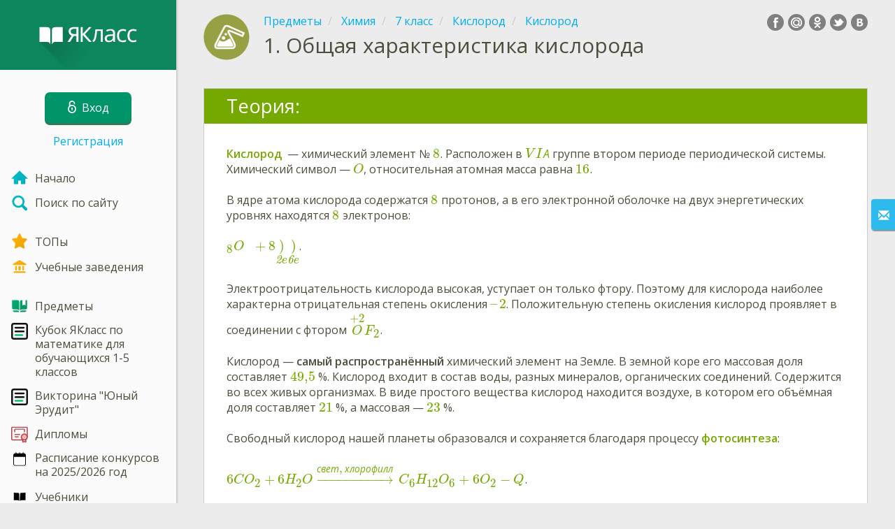

--- FILE ---
content_type: text/html; charset=utf-8
request_url: https://www.yaklass.by/p/himiya/7/kislorod-8428/kislorod-8452/re-39dc0ee6-60e3-4460-a49c-e1c82d4ea0b4
body_size: 10263
content:



<!DOCTYPE html>
<html lang="ru" class="cat-anon">
<head prefix="og: http://ogp.me/ns#">
    <meta charset="utf-8" />
    <meta http-equiv="X-UA-Compatible" content="IE=edge" />
        <meta name="viewport" content="width=device-width, initial-scale=1.0">
    <title>Общая характеристика кислорода — урок. Химия, 7 класс.</title>
    <link href="//fonts.googleapis.com/css?family=Open+Sans:400italic,400,600|Roboto+Condensed:300,400&amp;subset=latin,cyrillic" rel="stylesheet" type="text/css" media="screen and (min-width: 768px)" />
<link href="//fonts.googleapis.com/css?family=Roboto+Condensed:400,300,300italic,400italic,700,700italic&amp;subset=latin,cyrillic" rel="stylesheet" type="text/css" media="screen and (max-width: 767px)" />


    <link href="https://cdnjs.cloudflare.com/ajax/libs/twitter-bootstrap/3.4.1/css/bootstrap.min.css" rel="stylesheet"/>

    <link href="/bundles/Content/layout?v=qcxF2T_WwkGpNYXVN4sZjUcTVjSMyoS-6rvdFW785qQ1" rel="stylesheet"/>

    
    
    
<script>window.Yk=window.Yk||{};Yk.__load=[];window.$=function(n){Yk.__load.push(n)};Yk.context={allowPushNoAuth:!0,enableRegWithCode:!1,allowPushReminder:!0}</script>
    <link href="/favicon.ico" rel="shortcut icon" />
    
<link rel="apple-touch-icon" href="/Content/Img/favicon/YaKlassBY/apple-touch-icon.png">
<link rel="icon" type="image/png" href="/Content/Img/favicon/YaKlassBY/favicon-32x32.png" sizes="32x32">
<link rel="icon" type="image/png" href="/Content/Img/favicon/YaKlassBY/favicon-16x16.png" sizes="16x16">
<link rel="manifest" href="/Content/Img/favicon/YaKlassBY/manifest.json">
<link rel="mask-icon" href="/Content/Img/favicon/YaKlassBY/safari-pinned-tab.svg" color="#009b4f">
<meta name="msapplication-config" content="/Content/Img/favicon/YaKlassBY/browserconfig.xml" />
<meta name="theme-color" content="#3c5157">
    
    <link href="/bundles/Content/exercise?v=FFTCHoZCziR_7wap48Up7nQlhHKB8nlveGAo22eK1G01" rel="stylesheet"/>

    

    
    
            <meta name="description" content="Урок по теме Общая характеристика кислорода. Теоретические материалы и задания Химия, 7 класс. Якласс — онлайн школа нового поколения." />
            <link rel="canonical" href="https://www.yaklass.ru/Exercise/Find/42420594-a593-418b-a5f1-f96f09bc031e" />


    
    
<script>window.dataLayer=window.dataLayer||[];dataLayer.push({UserRole:"",UserClass:"",UserIsVIP:""})</script>
    

    <script>window.dataLayer=window.dataLayer||[];window.dataLayer.push({userIsAuthenticated:!1}),function(n,t,i,r,u){n[r]=n[r]||[];n[r].push({"gtm.start":(new Date).getTime(),event:"gtm.js"});var e=t.getElementsByTagName(i)[0],f=t.createElement(i),o=r!="dataLayer"?"&l="+r:"";f.async=!0;f.src="https://www.googletagmanager.com/gtm.js?id="+u+o;e.parentNode.insertBefore(f,e)}(window,document,"script","dataLayer","GTM-M4CZQ6")</script>

        <link rel="search" type="application/opensearchdescription+xml" title="ЯКласс Беларусь" href="/opensearch.xml" />
    <meta property="og:image" content="/upload/subjects_icons/subjects_icons_for_share/himija.png">
    <style>.sideBarLogoBg{background-color:#0f9c6d!important}.sideBarButtonBg{background-color:#009469!important}</style>    </head>
<body itemscope itemtype="http://schema.org/ItemPage" itemref="logoimg">
        <noscript><iframe src="https://www.googletagmanager.com/ns.html?id=GTM-M4CZQ6" height="0" width="0" style="display:none;visibility:hidden"></iframe></noscript>

    <div class="clmwrap">
        <div class="mobile-menu-header sideBarLogoBg">
            <div class="mobile-menu-header-wrap">
                    <a class="nauth-link menu-login-link" href="/Account/Login" title="Вход ">
                        <span class="login-link-text">Вход </span>
                        <span class="login-link-icon sideBarButtonBg"><i class="svg-sprite-site-menu icon-lock"></i></span>
                    </a>
                <button class="menu-btn close-menu" title="Меню">
                    <i class="svg-sprite-site-menu icon-burger-open"></i>
                </button>
            </div>
        </div>
        <div class="sidebar" itemscope itemtype="http://schema.org/WPSideBar">
            <div class="wrap">
                <div class="menu-content">
                    <div class="menu-content-wrap">
                        <div class="menu-header sideBarLogoBg">
                            <div class="logo showdesktop">
                                <a href="/" itemscope>
                                    <img id="logoimg" class="showdesktop" src="//www.yaklass.by/upload/Menu/logo/sidebar_logo.svg" itemprop="image" alt="ЯКласс Беларусь лого" />
                                </a>
                            </div>
                                <div class="loginblock showdesktop" itemscope itemtype="http://schema.org/WebPageElement">
                                    <button class="btn login big-login-button menu-login-link" id="loginSideBtn" title="Вход " data-login-url="/Account/Login" data-no-dialog="0">
                                        <i class="svg-sprite-site-menu icon-lock"></i><span>Вход </span>
                                    </button>
                                    <a class="nauth-link menu-register-link" href="/Account/Register">Регистрация</a>
                                </div>
                        </div>

                        <div class="menu-block">

    <nav class="menu clearfix" itemscope itemtype="http://schema.org/SiteNavigationElement">
        <div class="menu-list clearfix">

    <div class="link-item tablet-left-col">
            <a href="/">
<img Height="24" alt="Начало" src="/upload/Menu/icon/index.svg" width="24" />                <span>
                    Начало
                </span>
            </a>
    </div>
    <div class="link-item tablet-left-col separator">
            <a href="/search">
<img Height="24" alt="Поиск по сайту" src="/upload/Menu/icon/search.svg" width="24" />                <span>
                    Поиск по сайту
                </span>
            </a>
    </div>
    <div class="link-item tablet-left-col">
            <a href="/Top">
<img Height="24" alt="ТОПы" src="/upload/Menu/icon/top.svg" width="24" />                <span>
                    ТОПы
                </span>
            </a>
    </div>
    <div class="link-item tablet-left-col separator">
            <a href="/school">
<img Height="24" alt="Учебные заведения" src="/upload/Menu/icon/educational _place.svg" width="24" />                <span>
                    Учебные заведения
                </span>
            </a>
    </div>
    <div class="link-item tablet-left-col">
            <a href="/p">
<img Height="24" alt="Предметы" src="/upload/Menu/icon/subjects.svg" width="24" />                <span>
                    Предметы
                </span>
            </a>
    </div>
    <div class="link-item tablet-left-col">
            <a href="https://www.yaklass.by/konkurs-2025-2026/1kubok-yaklass-po-matematike-dlya-obuchayushchihsya-1-5-klassov">
<img Height="24" alt="Кубок ЯКласс по математике для обучающихся 1-5 классов" src="/upload/Menu/icon/9104314201582004494.svg" width="24" />                <span>
                    Кубок ЯКласс по математике для обучающихся 1-5 классов
                </span>
            </a>
    </div>
    <div class="link-item tablet-left-col">
            <a href="https://www.yaklass.by/novosti/novosti-2026/yanvar/viktorina-yunyj-erudit">
<img Height="24" alt="Викторина &quot;Юный Эрудит&quot;" src="/upload/Menu/icon/9104314201582004494.svg" width="24" />                <span>
                    Викторина &quot;Юный Эрудит&quot;
                </span>
            </a>
    </div>
    <div class="link-item tablet-left-col">
            <a href="/info/diplomy/">
<img Height="24" alt="Дипломы" src="/upload/Menu/icon/diploma_s3q8uqll4zn2.svg" width="24" />                <span>
                    Дипломы
                </span>
            </a>
    </div>
    <div class="link-item">
            <a href="/upload/images/%d1%80%d0%b0%d1%81%d0%bf%d0%b8%d1%81%d0%b0%d0%bd%d0%b8%d0%b520112025.png">
<img Height="24" alt="Расписание конкурсов на 2025/2026 год" src="/upload/Menu/icon/685264176415.svg" width="24" />                <span>
                    Расписание конкурсов на 2025/2026 год
                </span>
            </a>
    </div>
    <div class="link-item">
            <a href="/info/elektronnye-uchebnye-posobiya">
<img Height="24" alt="Учебники" src="/upload/logo/book_logo.svg" width="24" />                <span>
                    Учебники
                </span>
            </a>
    </div>
    <div class="link-item">
            <a href="/info/videouroki">
<img Height="24" alt="Видеоуроки" src="/upload/Menu/icon/videourok_logo.svg" width="24" />                <span>
                    Видеоуроки
                </span>
            </a>
    </div>
    <div class="link-item">
            <a href="/testwork">
<img Height="24" alt="Проверочные работы" src="/upload/Menu/icon/test_works.svg" width="24" />                <span>
                    Проверочные работы
                </span>
            </a>
    </div>
    <div class="link-item separator">
            <a href="/p-updates">
<img Height="24" alt="Обновления" src="/upload/Menu/icon/updates.svg" width="24" />                <span>
                    Обновления
                </span>
            </a>
    </div>
    <div class="link-item separator">
            <a href="/ykplus">
<img Height="24" alt="Оплатить Я+" src="/upload/files/yapl.svg" width="24" />                <span>
                    Оплатить Я+
                </span>
            </a>
    </div>
    <div class="link-item">
            <a href="/novosti">
<img Height="24" alt="Новости" src="/upload/Menu/icon/news.svg" width="24" />                <span>
                    Новости
                </span>
            </a>
    </div>
    <div class="link-item">
            <a href="javascript:" class="feebacklink" data-lang="">
<img Height="24" alt="Отправить отзыв" src="/upload/Menu/icon/review.svg" width="24" />                <span>Отправить отзыв</span>
            </a>
    </div>
            

                <div class="more-section">
                    <div class="link-item more-expander tablet-left-col">
                        <a href="javascript:" id="menu-more-link">
                            <i class="svg-sprite-site-menu icon-expand"></i>
                            <span>Показать больше</span>
                        </a>
                    </div>
    <div class="link-item tablet-left-col">
            <a href="/moderate" class="noicon">
                <span>
                    Moderate
                </span>
            </a>
    </div>
    <div class="link-item">
            <a href="/n2" class="noicon">
                <span>
                    N2
                </span>
            </a>
    </div>
                </div>
        </div>
    </nav>

                        </div>
                    </div>
                </div>
            </div>
        </div>
        <div class="main-content"  != null ? String.Concat("data-max-width=\"", vm.MaxWidthOverride, "\"") : null)>
            <div class="flex">
                <div class="mobile-top-bar showmobile sideBarLogoBg" itemscope itemtype="http://schema.org/WebPageElement">
                    <div class="mobile-top-bar-wrap">
                        <div class="logo">
                            <a href="/" itemscope>
                                <img src="//www.yaklass.by/upload/Menu/logo/LOgo_mobile.svg" alt="ЯКласс Беларусь лого" />
                            </a>
                        </div>
                            <a class="nauth-link menu-login-link" href="/Account/Login" title="Вход ">
                                <span class="login-link-icon sideBarButtonBg"><i class="svg-sprite-site-menu icon-lock"></i></span>
                            </a>
                        <button class="menu-btn" title="Меню">
                            <i class="svg-sprite-site-menu icon-burger"></i>
                        </button>
                    </div>
                </div>
                <div class="sc-wrap">
                    
                </div>
                
                <div class="flex-item">
                    <div class="tframe">
                        <div class="container-fluid wrap ">
                            <div class="sc-wrap">
                                
                            </div>
                            








<div class="page-header clearfix with-crumbs vs-header ExerciseRunExercise" itemscope>
        <div class="share42init" data-url="" data-title="" data-description="" data-create-embed-url=""></div>
    

<div class="crc-progress no-progress" title="">
            <div class="icon" style="background-image: url(/upload/subjects_icons/himija2.png)"></div>
    </div>



        <ul class="breadcrumb" itemscope itemtype="https://schema.org/BreadcrumbList">
                <li class="Subjects" itemprop="itemListElement" itemscope itemtype="https://schema.org/ListItem">
                    <a href="/p" itemprop="item"><span itemprop="name">Предметы</span></a>
                    <meta itemprop="position" content="1" />
                </li>
                <li class="Subject" itemprop="itemListElement" itemscope itemtype="https://schema.org/ListItem">
                    <a href="/p/himiya" itemprop="item"><span itemprop="name">Химия</span></a>
                    <meta itemprop="position" content="2" />
                </li>
                <li class="EducationProgram" itemprop="itemListElement" itemscope itemtype="https://schema.org/ListItem">
                    <a href="/p/himiya/7" itemprop="item"><span itemprop="name">7 класс</span></a>
                    <meta itemprop="position" content="3" />
                </li>
                <li class="Topic" itemprop="itemListElement" itemscope itemtype="https://schema.org/ListItem">
                    <a href="/p/himiya/7/kislorod-8428" itemprop="item"><span itemprop="name">Кислород</span></a>
                    <meta itemprop="position" content="4" />
                </li>
                <li class="SubTopic" itemprop="itemListElement" itemscope itemtype="https://schema.org/ListItem">
                    <a href="/p/himiya/7/kislorod-8428/kislorod-8452" itemprop="item"><span itemprop="name">Кислород</span></a>
                    <meta itemprop="position" content="5" />
                </li>
        </ul>
    
    <div class="title-box">
            <div class="go-back SubTopic"><a href="/p/himiya/7/kislorod-8428/kislorod-8452"></a></div>
        

        <h1 class="left-clm long">
                <span class="title-number" id="itempos" itemprop="position">1.</span>
            <span id="itemtitle" itemprop="name">
                Общая характеристика кислорода
            </span>
        </h1>
        <div class="right-clm-mobile hideme visible-xs-table-cell">
        </div>
    </div>
</div>


<div class="block sm-easy-header no-bmarg">
    <div class="header clearfix">
        <h3 class="pull-left">Теория:</h3>
    </div>
    <div class="blockbody" itemprop="mainContentOfPage" itemscope itemtype="http://schema.org/WebPageElement">
        <div class="taskhtmlwrapper" id="taskhtml" itemscope itemtype="http://schema.org/CreativeWork" itemref="itemtitle itempos">
            <div   ><div><span class="gxst-emph">Кислород&nbsp; </span>— химический элемент № \(8\).&nbsp;Расположен&nbsp;в&nbsp;\(VI\)\(А\) группе втором периоде периодической системы. Химический символ —&nbsp;<math displaystyle="true" linebreakstyle="after" xmlns="http://www.w3.org/1998/Math/MathML"><mrow><mi>O</mi></mrow></math>, относительная атомная масса равна \(16\).</div><div>&nbsp;</div><div>В ядре атома кислорода содержатся \(8\) протонов, а в его электронной оболочке на двух энергетических уровнях находятся&nbsp;\(8\) электронов:</div><div>&nbsp;</div><div><math displaystyle="true" linebreakstyle="after" xmlns="http://www.w3.org/1998/Math/MathML"><mrow><mmultiscripts><mi>O</mi><mprescripts /><mn>8</mn><none /></mmultiscripts><mspace width="0.147em" /><mspace width="0.147em" /><mspace width="0.147em" /><mspace width="0.147em" /><mo>&plus;</mo><mn>8</mn><munder><mo stretchy="false">)</mo><mi mathvariant="italic">2e</mi></munder><munder><mo stretchy="false">)</mo><mi mathvariant="italic">6e</mi></munder></mrow></math>.</div><div>&nbsp;</div><div>Электроотрицательность кислорода высокая, уступает он только фтору. Поэтому для кислорода наиболее характерна&nbsp;отрицательная степень окисления \(–2\).&nbsp;Положительную степень окисления кислород проявляет в соединении с фтором <math displaystyle="true" linebreakstyle="after" xmlns="http://www.w3.org/1998/Math/MathML"><mrow><mover><mi>O</mi><mrow><mo>+</mo><mn>2</mn></mrow></mover><msub><mi>F</mi><mn>2</mn></msub></mrow></math>.</div><div>&nbsp;</div><div>Кислород —&nbsp;<strong>самый распространённый</strong> химический элемент на Земле.&nbsp;В земной коре его массовая доля составляет \(49,5\) %.&nbsp;Кислород входит в состав&nbsp;воды, разных минералов, органических соединений. Содержится во всех живых организмах.&nbsp;В виде простого вещества кислород находится&nbsp;воздухе, в котором его&nbsp;объёмная доля&nbsp;составляет&nbsp;\(21\) %,&nbsp;а массовая —&nbsp;\(23\) %.</div><div>&nbsp;</div><div>Свободный кислород нашей планеты образовался и сохраняется благодаря процессу <span class="gxst-emph">фотосинтеза</span>:</div><div>&nbsp;</div><div><math displaystyle="true" linebreakstyle="after" xmlns="http://www.w3.org/1998/Math/MathML"><mrow><mn>6</mn><mi>C</mi><msub><mi>O</mi><mn>2</mn></msub><mo>&plus;</mo><mn>6</mn><msub><mi>H</mi><mn>2</mn></msub><mi>O</mi><mover><mo>&xrarr;</mo><mrow><mi mathvariant="italic">свет</mi><mo>,</mo><mspace width="0.147em" /><mi mathvariant="italic">хлорофилл</mi></mrow></mover><msub><mrow><mspace width="0.147em" /><mi>C</mi></mrow><mn>6</mn></msub><msub><mi>H</mi><mn>12</mn></msub><msub><mi>O</mi><mn>6</mn></msub><mo>&plus;</mo><mn>6</mn><msub><mi>O</mi><mn>2</mn></msub><mo>&minus;</mo><mi>Q</mi></mrow></math>.</div><div>&nbsp;</div><div>Процессы&nbsp;<strong>дыхания</strong>, <strong>гниения</strong> и <strong>горения</strong> действуют в противоположном направлении и переводят атмосферный кислород в углекислый газ и воду:</div><div>&nbsp;</div><div><math displaystyle="true" linebreakstyle="after" xmlns="http://www.w3.org/1998/Math/MathML"><mrow><msub><mrow><mspace width="0.147em" /><mi>C</mi></mrow><mn>6</mn></msub><msub><mi>H</mi><mn>12</mn></msub><msub><mi>O</mi><mn>6</mn></msub><mo>&plus;</mo><mn>6</mn><msub><mi>O</mi><mn>2</mn></msub><mo>&rarr;</mo><mspace width="0.147em" /><mn>6</mn><mi>C</mi><msub><mi>O</mi><mn>2</mn></msub><mo>&plus;</mo><mn>6</mn><msub><mi>H</mi><mn>2</mn></msub><mi>O</mi><mspace width="0.147em" /><mo>&plus;</mo><mi>Q</mi></mrow></math>.</div><div>&nbsp;</div><div>В результате протекания противоположных процессов кислород находится в постоянном круговороте.</div><div>&nbsp;</div><div>Элементу кислороду характерна <strong><span class="gxst-color-emph"><strong>аллотропия</strong></span></strong>. Он образует два простых вещества: <strong><span class="gxst-color-emph"><strong>кислород </strong></span></strong><math displaystyle="true" linebreakstyle="after" xmlns="http://www.w3.org/1998/Math/MathML"><mrow><msub><mi>O</mi><mn>2</mn></msub></mrow></math>&nbsp;и <strong><span class="gxst-color-emph"><strong>озон </strong></span></strong><math displaystyle="true" linebreakstyle="after" xmlns="http://www.w3.org/1998/Math/MathML"><mrow><msub><mi>O</mi><mn>3</mn></msub></mrow></math>.</div></div><!--Solution disabled 2-->
            <meta itemprop="interactivityType" content="expositive" />
<meta itemprop="learningResourceType" content="article" />
<meta itemprop="educationalUse" content="self-education" />
    <meta itemprop="dateCreated" content="2017-06-11T13:27:42Z" />
    <meta itemprop="dateModified" content="2017-11-04T22:10:00Z" />
<meta itemprop="inLanguage" content="ru" />

        </div>
    </div>
</div>
<div class="nav-table row ExerciseRunExercise" itemscope itemtype="http://schema.org/SiteNavigationElement">
    <div class="nav-cell col-xs-4">
    </div>
    <div class="nav-cell col-xs-4">
        


<a href="/p/himiya/7/kislorod-8428/kislorod-8452" class="cn-nav-top-">
    <span class="nav-button nav-top"></span>
    <span>Вернуться в&nbsp;тему</span>
</a>
    </div>
    <div class="nav-cell col-xs-4">



<a href="/p/himiya/7/kislorod-8428/kislorod-8452/re-7705282a-faf0-4efc-9a1f-6e187c6e231f" class="cn-nav-right-Theory">
    <span class="nav-button nav-right"></span>
    <span>Следующая теория</span>
</a>    </div>
</div>


    <div class="feedback-button-block visible-xs top-buffer-30px">
        <div class="line">
            <hr />
        </div>
        <div>
            <a href="javascript:void(0)" class="btn light oneliner"
               data-url-feedback-dialog="/FeedBack/FeedBack"
               data-bread-crumbs="Предметы/Химия/7 класс/Кислород/Кислород"
               data-view-id="451"
               data-view-version="2312"
               data-exercise-id="39dc0ee6-60e3-4460-a49c-e1c82d4ea0b4"
               data-topic-id=""
               data-test-id=""
               data-result-id=""
               data-result-cls=""
               data-ex-position=""
               data-feedback-mode="VirtualSchool">
                Отправить отзыв
            </a>
        </div>
        <div class="line">
            <hr />
        </div>
    </div>
    <div class="feedBack slider in-iframe-fixed-center">
        <div class="left-edge"><i class="glyphicon glyphicon-envelope"></i></div>
        <div class="contents">
            <div class="slider-image">
            </div>
            <div class="feedBack-link slider-links">
                Нашёл ошибку?
                <div class="top-buffer-10px">
                    <a href="javascript:void(0)" class="dot"
                       data-url-feedback-dialog="/FeedBack/FeedBack"
                       data-bread-crumbs="Предметы/Химия/7 класс/Кислород/Кислород"
                       data-exercise-id="39dc0ee6-60e3-4460-a49c-e1c82d4ea0b4"
                       data-view-id="451"
                       data-view-version="2312"
                       data-topic-id=""
                       data-test-id=""
                       data-result-id=""
                       data-result-cls=""
                       data-ex-position=""
                       data-feedback-mode="VirtualSchool">
                        Сообщи нам!
                    </a>
                </div>
            </div>
        </div>
    </div>
    <div id="feedBackDialog"></div>



                            <div class="sc-wrap">
                                
                            </div>
                        </div>
                    </div>
                </div>
                

<div class="footer" itemscope itemtype="http://schema.org/WPFooter">
    <div class="copyright">
        <div class="tframeblock-footer">
                    <span class="cpr">Copyright &copy; 2026 ООО ТЕОРЕМА ЗНАНИЙ</span>

        </div>
    </div>
</div>



            </div>
        </div>
    </div>

        <div id="loginDialog" class="signindialog hideme dialog">
            <div id="loginDialogPlaceHolder" class="ajax-loading"></div>
        </div>
        <div class="signindialog-overlay hideme"></div>
        <script src="https://cdnjs.cloudflare.com/ajax/libs/jquery/3.4.1/jquery.min.js" crossorigin="anonymous"></script>

    <script src="/bundles/Scripts/layout/ru?v=oEQS3iyL7qa3U-HZxr50ApRATtC8Lt61YuFZZv5y5Co1" crossorigin="anonymous"></script>

    
    
    
        
        
    

    

    

    


    <script src="/bundles/Scripts/exercise?v=EiCCV1_fk1cTHLvLvf7nWkhA862KPN6aYBh0-8TUFtw1" crossorigin="anonymous"></script>

    <script>(function(){window.Yk=window.Yk||{};Yk.Math=Yk.Math||{};var n=Yk.Math.style=Yk.Math.style||{};n.undefinedFont='"Open Sans", "Roboto Condensed", sans-serif';n.additionalLetterCharacters="а-я";window.MathJax={AuthorInit:function(){MathJax.Hub.Config({delayStartupUntil:"configured"});Yk.Math.mathJaxReady=!0;Yk.Math.startCreated&&Yk.Math.configSet&&Yk.Math.mathJaxReady&&Yk.Math.start()}}})()</script>
<script src="https://cdnjs.cloudflare.com/ajax/libs/mathjax/2.7.7/MathJax.js" crossorigin="anonymous" async>
</script>


    

    



    <script>$.each(Yk.__load,function(n,t){$(t)})</script>

    <script>$(function(){Yk.virtualSchool.initSliders(0,"prsnt")});$(function(){Yk.exercise.init(Yk.exerciseJsSettings);Yk.exercise.saveLastExerciseOrTest("39dc0ee6-60e3-4460-a49c-e1c82d4ea0b4");Yk.exercise.dispatchResultEvent({activityType:"lesson",action:"experienced",defaultCultureCode:"ru-RU",activityName:"Общая характеристика кислорода",userId:"d43itijyrgrmasqmaqsgfxdu",domain:"https://www.yaklass.by",activityUrl:"https://www.yaklass.by/p/himiya/7/kislorod-8428/kislorod-8452/re-39dc0ee6-60e3-4460-a49c-e1c82d4ea0b4"})}),function(){var n=Yk.ondemand=Yk.ondemand||{},t=n.bundles=n.bundles||{};t["jquery-ui-ondemand"]={inject:'\r\n<link href="/bundles/Content/jqueryui?v=-xNmsfsL4_4bJv_b7WWF6ac2xiBBn3C59ZkXH88KvBM1" rel="stylesheet"/>\r\n<script src="/bundles/Scripts/jqueryui/ru?v=wBQcAE8azoWxITfxsdG0P-Ct3xThJas5cTN6-0uHN341" crossorigin="anonymous"><\/script>\r\n\r\n'}}(),function(){var n=Yk.ondemand=Yk.ondemand||{},t=n.bundles=n.bundles||{};t["fancybox-ondemand"]={inject:'\r\n<link href="https://cdnjs.cloudflare.com/ajax/libs/fancybox/3.5.7/jquery.fancybox.min.css" rel="stylesheet"/>\r\n<link href="/bundles/Content/fancybox-custom?v=IHInDWDwXj6gIXdL1UJF4SqRVBFJn5wpel5WjHuhC8s1" rel="stylesheet"/>\r\n<script src="https://cdnjs.cloudflare.com/ajax/libs/fancybox/3.5.7/jquery.fancybox.min.js" crossorigin="anonymous"><\/script>\r\n\r\n'}}(),function(){var n=Yk.ondemand=Yk.ondemand||{},t=n.bundles=n.bundles||{};t["slick-slider-ondemand"]={inject:'\r\n<link href="/bundles/Content/slick-slider?v=Qg7i9nLd8c-xOgZqS4XZoS6hukBEd2N4BrmUenxEKKA1" rel="stylesheet"/>\r\n<script src="/bundles/Scripts/slick-slider?v=MsoTcswwKOqYIg4IFfJ016G_n1-rT1udOULIxR8el1o1" crossorigin="anonymous"><\/script>\r\n\r\n'}}(),function(){window.Yk=window.Yk||{};Yk.exerciseJsSettings={Resources:{helpTitle:"Справка",whatIsCorrectAnswer:"Как правильно?",yourAnswerIsCorrect:"Ты ответил верно!",yourAnswerIsSaved:"Твой ответ сохранен",correctAnswerExtraCaption:"Хочешь посмотреть правильный ответ?",correctAnswerExtraName:"Я+",openInNewWindow:"Открыть в новой вкладке",fileInputsDisabled:"Данный функционал доступен только в разделе «Проверочные работы».",answerPointHtml:'<span class="answer-point" title="Баллы"> Б.<\/span>',fieldIsNotScoredText:"Это поле не оценивается.",fieldIsNotValidatedText:"Это поле не оценивается.",UnsavedChangesLeaveWarning:"На странице есть несохраненные изменения. Если вы покинете страницу, они не будут сохранены.",RevertChanges:"Удалить",DoNotRevertChanges:"Оставить",AreYouSureYouWantToRevertChanges:"Вы хотите удалить внесённые изменения и восстановить прежний ответ?",Cancel:"Отменить",FinishTestBtnText:"Да",AnswerEmbedChangeAnswer:"Выполнить еще раз",ScrollToDndAnswersBtn:"Показать варианты ответов"},Url:{correctAnswerExtraUrl:"/ykplus/LandingOrManage"},disableMediaFilesDownload:1}}()</script>

</body>
</html>


--- FILE ---
content_type: application/javascript; charset=utf-8
request_url: https://cdnjs.cloudflare.com/ajax/libs/mathjax/2.7.7/jax/output/HTML-CSS/autoload/mmultiscripts.js?V=2.7.7
body_size: 1113
content:
/*
 *  /MathJax-v2/jax/output/HTML-CSS/autoload/mmultiscripts.js
 *
 *  Copyright (c) 2009-2018 The MathJax Consortium
 *
 *  Licensed under the Apache License, Version 2.0 (the "License");
 *  you may not use this file except in compliance with the License.
 *  You may obtain a copy of the License at
 *
 *      http://www.apache.org/licenses/LICENSE-2.0
 *
 *  Unless required by applicable law or agreed to in writing, software
 *  distributed under the License is distributed on an "AS IS" BASIS,
 *  WITHOUT WARRANTIES OR CONDITIONS OF ANY KIND, either express or implied.
 *  See the License for the specific language governing permissions and
 *  limitations under the License.
 */

MathJax.Hub.Register.StartupHook("HTML-CSS Jax Ready",function(){var c="2.7.7";var a=MathJax.ElementJax.mml,b=MathJax.OutputJax["HTML-CSS"];a.mmultiscripts.Augment({toHTML:function(L,J,E){L=this.HTMLcreateSpan(L);var R=this.HTMLgetScale();var n=b.createStack(L),g;var l=b.createBox(n);if(this.data[this.base]){var m=this.data[this.base].toHTML(l);if(E!=null){this.data[this.base].HTMLstretchV(l,J,E)}else{if(J!=null){this.data[this.base].HTMLstretchH(l,J)}}b.Measured(m,l)}else{l.bbox=this.HTMLzeroBBox()}var P=b.TeX.x_height*R,C=b.TeX.scriptspace*R*0.75;var B=this.HTMLgetScripts(n,C);var o=B[0],f=B[1],y=B[2],k=B[3];var j=R;for(var M=1;M<this.data.length;M++){if(this.data[M]&&this.data[M].spanID){j=this.data[M].HTMLgetScale();break}}var G=b.TeX.sup_drop*j,F=b.TeX.sub_drop*j;var z=l.bbox.h-G,x=l.bbox.d+F,Q=0,I;if(l.bbox.ic){Q=l.bbox.ic}if(this.data[this.base]&&(this.data[this.base].type==="mi"||this.data[this.base].type==="mo")){if(b.isChar(this.data[this.base].data.join(""))&&l.bbox.scale===1&&!this.data[this.base].Get("largeop")){z=x=0}}var K=this.getValues("subscriptshift","superscriptshift"),H=this.HTMLgetMu(L);K.subscriptshift=(K.subscriptshift===""?0:b.length2em(K.subscriptshift,H));K.superscriptshift=(K.superscriptshift===""?0:b.length2em(K.superscriptshift,H));var w=0;if(y){w=y.bbox.w+Q}else{if(k){w=k.bbox.w-Q}}if(w<0){w=0}b.placeBox(l,w,0);if(!f&&!k){x=Math.max(x,b.TeX.sub1*R,K.subscriptshift);if(o){x=Math.max(x,o.bbox.h-(4/5)*P)}if(y){x=Math.max(x,y.bbox.h-(4/5)*P)}if(o){b.placeBox(o,w+l.bbox.w+C-Q,-x)}if(y){b.placeBox(y,0,-x)}}else{if(!o&&!y){g=this.getValues("displaystyle","texprimestyle");I=b.TeX[(g.displaystyle?"sup1":(g.texprimestyle?"sup3":"sup2"))];z=Math.max(z,I*R,K.superscriptshift);if(f){z=Math.max(z,f.bbox.d+(1/4)*P)}if(k){z=Math.max(z,k.bbox.d+(1/4)*P)}if(f){b.placeBox(f,w+l.bbox.w+C,z)}if(k){b.placeBox(k,0,z)}}else{x=Math.max(x,b.TeX.sub2*R);var A=b.TeX.rule_thickness*R;var N=(o||y).bbox.h,O=(f||k).bbox.d;if(y){N=Math.max(N,y.bbox.h)}if(k){O=Math.max(O,k.bbox.d)}if((z-O)-(N-x)<3*A){x=3*A-z+O+N;G=(4/5)*P-(z-O);if(G>0){z+=G;x-=G}}z=Math.max(z,K.superscriptshift);x=Math.max(x,K.subscriptshift);if(f){b.placeBox(f,w+l.bbox.w+C,z)}if(k){b.placeBox(k,w+Q-k.bbox.w,z)}if(o){b.placeBox(o,w+l.bbox.w+C-Q,-x)}if(y){b.placeBox(y,w-y.bbox.w,-x)}}}this.HTMLhandleSpace(L);this.HTMLhandleColor(L);var e=L.bbox;e.dx=w;e.s=C;e.u=z;e.v=x;e.delta=Q;e.px=w+l.bbox.w;return L},HTMLgetScripts:function(r,u){var p,d,e=[];var o=1,h=this.data.length,g=0;for(var l=0;l<4;l+=2){while(o<h&&(this.data[o]||{}).type!=="mprescripts"){var q=[null,null,null,null];for(var n=l;n<l+2;n++){if(this.data[o]&&this.data[o].type!=="none"&&this.data[o].type!=="mprescripts"){if(!e[n]){e[n]=b.createBox(r);e[n].bbox=this.HTMLemptyBBox({});if(g){b.createBlank(e[n],g);e[n].bbox.w=e[n].bbox.rw=g}}q[n]=this.data[o].toHTML(e[n])}else{q[n]=MathJax.HTML.Element("span",{bbox:this.HTMLemptyBBox({})})}if((this.data[o]||{}).type!=="mprescripts"){o++}}var f=(l===2);d=e[l];p=e[l+1];if(d&&p){var t=q[l+1].bbox.w-q[l].bbox.w;if(t>0){if(f){this.HTMLmoveColor(q[l],t,1);e[l].w+=t}else{b.createBlank(d,t)}}else{if(t<0){if(f){this.HTMLmoveColor(q[l+1],-t,-1);e[l+1].w+=-t}else{b.createBlank(p,-t)}}}this.HTMLcombineBBoxes(q[l],d.bbox);this.HTMLcombineBBoxes(q[l+1],p.bbox);if(t>0){d.bbox.w=p.bbox.w;d.bbox.rw=Math.max(d.bbox.w,d.bbox.rw)}else{if(t<0){p.bbox.w=d.bbox.w;p.bbox.rw=Math.max(p.bbox.w,p.bbox.rw)}}}else{if(d){this.HTMLcombineBBoxes(q[l],d.bbox)}if(p){this.HTMLcombineBBoxes(q[l+1],p.bbox)}}if(d){g=d.bbox.w}else{if(p){g=p.bbox.w}}}o++;g=0}for(n=0;n<4;n++){if(e[n]){e[n].bbox.w+=u;e[n].bbox.rw=Math.max(e[n].bbox.w,e[n].bbox.rw);e[n].bbox.name=(["sub","sup","presub","presup"])[n];this.HTMLcleanBBox(e[n].bbox)}}return e},HTMLmoveColor:function(h,f,e){var d=f/(h.scale||1);h.style.paddingLeft=b.Em(d);var g=h.previousSibling;if(g&&(g.id||"").match(/^MathJax-Color-/)){g.style.marginLeft=b.Em(d+parseFloat(g.style.marginLeft));g.style.marginRight=b.Em(e*(d-parseFloat(g.style.marginRight)))}},HTMLstretchH:a.mbase.HTMLstretchH,HTMLstretchV:a.mbase.HTMLstretchV});MathJax.Hub.Startup.signal.Post("HTML-CSS mmultiscripts Ready");MathJax.Ajax.loadComplete(b.autoloadDir+"/mmultiscripts.js")});
